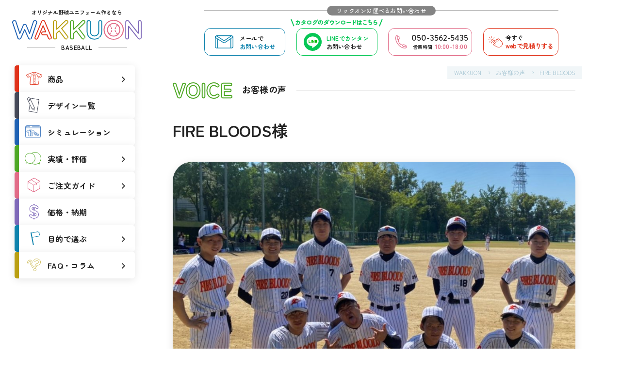

--- FILE ---
content_type: application/javascript
request_url: https://in.treasuredata.com/js/v3/global_id?callback=TreasureJSONPCallback1
body_size: 124
content:
typeof TreasureJSONPCallback1 === 'function' && TreasureJSONPCallback1({"global_id":"df9b0917-43e3-413e-9f6c-a6fd2734a5be"});

--- FILE ---
content_type: image/svg+xml
request_url: https://wakkuon.jp/wp-content/themes/wakkuon2023/img/arw.svg
body_size: 565
content:
<svg xmlns="http://www.w3.org/2000/svg" width="18.024" height="15.316" viewBox="0 0 18.024 15.316">
  <g id="グループ_474" data-name="グループ 474" transform="translate(1 1.414)">
    <line id="線_1" data-name="線 1" x2="15.61" transform="translate(0 6.244)" fill="none" stroke="#fff" stroke-linecap="round" stroke-width="2"/>
    <line id="線_2" data-name="線 2" x2="6.244" y2="6.244" transform="translate(9.366)" fill="none" stroke="#fff" stroke-linecap="round" stroke-width="2"/>
    <line id="線_3" data-name="線 3" y1="6.244" x2="6.244" transform="translate(9.366 6.244)" fill="none" stroke="#fff" stroke-linecap="round" stroke-width="2"/>
  </g>
</svg>
